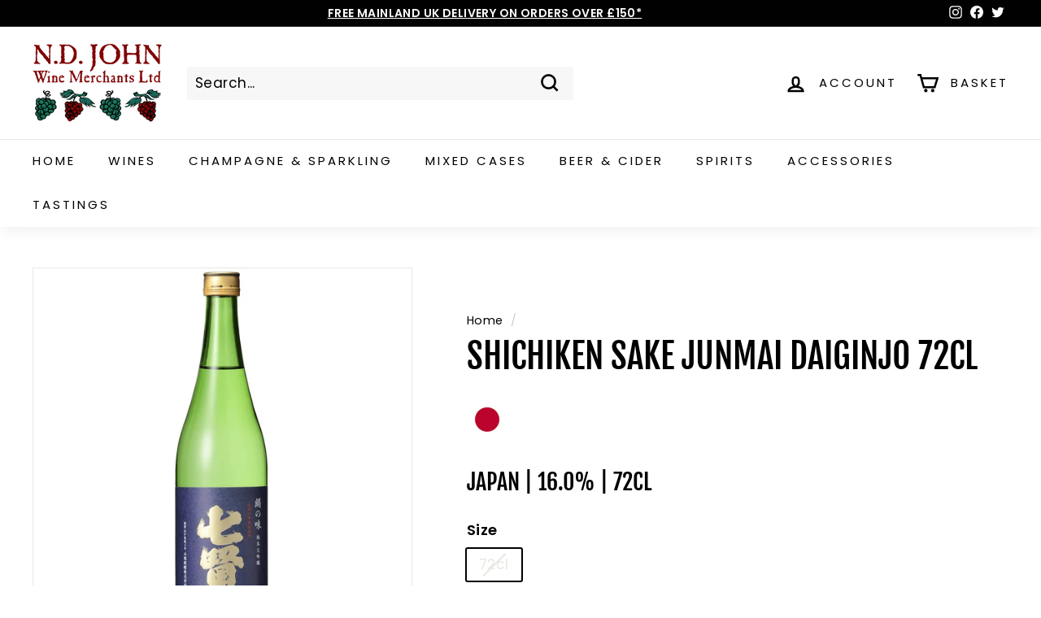

--- FILE ---
content_type: text/html; charset=utf-8
request_url: https://ndjohn.co.uk//variants/31754837852214/?section_id=store-availability
body_size: 213
content:
<div id="shopify-section-store-availability" class="shopify-section"><div
  data-section-id="store-availability"
  data-section-type="store-availability"><div class="store-availability"><svg aria-hidden="true" focusable="false" role="presentation" class="icon icon-out-of-stock" viewBox="0 0 12 13"><path fill-rule="evenodd" clip-rule="evenodd" d="M7.414 6.5l4.293-4.293A.999.999 0 1 0 10.293.793L6 5.086 1.707.793A.999.999 0 1 0 .293 2.207L4.586 6.5.293 10.793a.999.999 0 1 0 1.414 1.414L6 7.914l4.293 4.293a.997.997 0 0 0 1.414 0 .999.999 0 0 0 0-1.414L7.414 6.5z" fill="#212B36"/></svg><div class="store-availability__info"><p>
            Pickup currently unavailable at <strong>Walter Road</strong>
          </p></div>
    </div>

    <div id="StoreAvailabilityModal" class="modal modal--square">
      <div class="modal__inner">
        <div class="modal__centered">
          <div class="modal__centered-content">
            <div data-availability-product-title></div>
            
              <div><small>72cl</small></div>
            
            <hr><div class="store-availability"><svg aria-hidden="true" focusable="false" role="presentation" class="icon icon-out-of-stock" viewBox="0 0 12 13"><path fill-rule="evenodd" clip-rule="evenodd" d="M7.414 6.5l4.293-4.293A.999.999 0 1 0 10.293.793L6 5.086 1.707.793A.999.999 0 1 0 .293 2.207L4.586 6.5.293 10.793a.999.999 0 1 0 1.414 1.414L6 7.914l4.293 4.293a.997.997 0 0 0 1.414 0 .999.999 0 0 0 0-1.414L7.414 6.5z" fill="#212B36"/></svg><div class="store-availability__info">
                  <div>
                    <strong>
                      Walter Road
                    </strong>
                  </div>
                  <p class="store-availability__small">Pickup currently unavailable
</p><div class="store-availability__small">
                    <p>90 Walter Road<br>Swansea SA1 4QF<br>United Kingdom</p>
<p>
                        01792644688
                      </p></div>
                </div>
              </div></div>
          <button type="button" class="btn btn--circle btn--icon modal__close js-modal-close">
            <svg aria-hidden="true" focusable="false" role="presentation" class="icon icon-close" viewBox="0 0 64 64"><defs><style>.cls-1{fill:none;stroke:#000;stroke-miterlimit:10;stroke-width:2px}</style></defs><path class="cls-1" d="M19 17.61l27.12 27.13m0-27.13L19 44.74"/></svg>
            <span class="icon__fallback-text">"Close (esc)"</span>
          </button>
        </div>
      </div>
    </div></div>


</div>

--- FILE ---
content_type: text/html; charset=UTF-8
request_url: https://geolocation-db.com/json/
body_size: 79
content:
{"country_code":"US","country_name":"United States","city":"Columbus","postal":"43215","latitude":39.9653,"longitude":-83.0235,"IPv4":"18.221.20.175","state":"Ohio"}